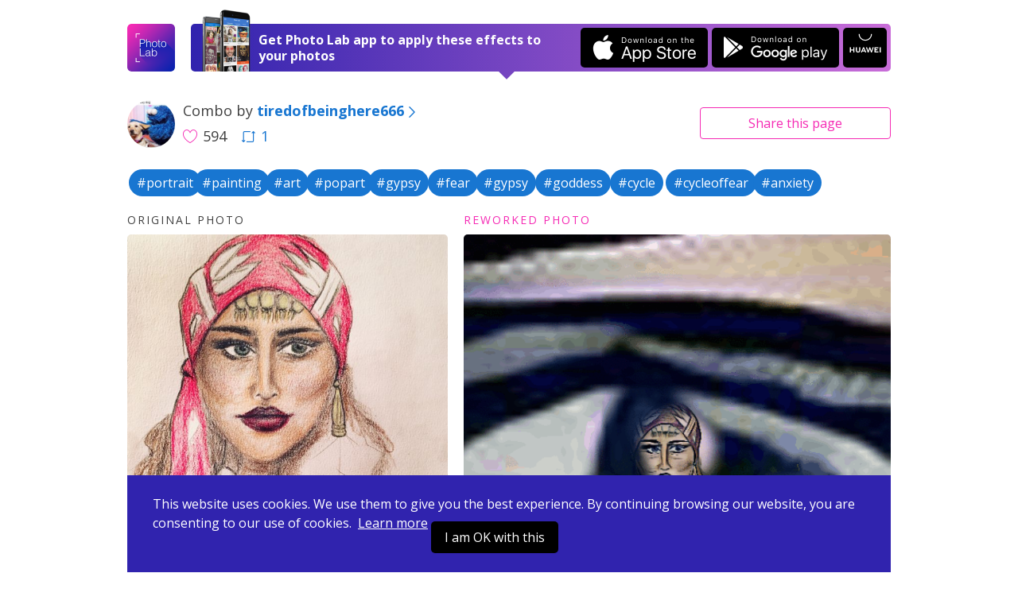

--- FILE ---
content_type: text/html; charset=UTF-8
request_url: https://photolab.me/d/1547727
body_size: 4483
content:
<!doctype html>
<html lang="en">
<head>

    <title>Photo effects combo by tiredofbeinghere666 on Photo Lab</title>

    <meta charset="UTF-8">
    <meta name="viewport" content="width=device-width, initial-scale=1">
    <meta http-equiv="X-UA-Compatible" content="IE=edge">
    <meta name="csrf-param" content="_csrf">
    <meta name="csrf-token" content="nrXisSf8hp_crpnl_sxOt689dI5FFVZaWeeCovHX_NQtDlHJAdAnUuLgcOkSugmnVX7qHr_gyWsRfVkDxiwBpA==">
    <meta name="title" content="Photo effects combo by tiredofbeinghere666 on Photo Lab">
<meta name="description" content="Like this photo edit? Apply it to your photo now! Or choose among thousands of other effects and their combinations.">
<meta name="og:type" content="website">
<meta name="og:url" content="https://photolab.me/d/1547727">
<meta name="og:title" content="Try this effects combo by tiredofbeinghere666 on Photo Lab">
<meta name="og:description" content="Like this photo edit? Apply it to your photo now! Or choose among thousands of other effects and their combinations.">
<meta name="og:image" content="https://storage.ws.pho.to/s2/379D8465-C168-42FA-8D0D-DE007D839954_m.gif">
<meta name="og:video" content="">
<meta name="og:image:type" content="image/jpeg">
<meta name="og:image:width" content="500">
<meta name="og:image:height" content="500">
<meta name="twitter:card" content="summary_large_image">
<meta name="twitter:title" content="Try this effects combo by tiredofbeinghere666 on Photo Lab">
<meta name="twitter:description" content="Like this photo edit? Apply it to your photo now! Or choose among thousands of other effects and their combinations.">
<meta name="twitter:image" content="https://storage.ws.pho.to/s2/379D8465-C168-42FA-8D0D-DE007D839954_m.gif">
<meta name="twitter:player" content="">
<meta name="twitter:player:stream" content="">
<meta name="twitter:player:stream:content_type" content="">
<link href="/css/style.css?v=20240507220231116" rel="stylesheet">
<link href="/css/tooncoin.css?v=20240507220231116" rel="stylesheet">
    <link rel="apple-touch-icon" sizes="60x60" href="/images/favicons/apple-touch-icon-60x60.png">
<link rel="apple-touch-icon" sizes="76x76" href="/images/favicons/apple-touch-icon-76x76.png">
<link rel="apple-touch-icon" sizes="120x120" href="/images/favicons/apple-touch-icon-120x120.png">
<link rel="apple-touch-icon" sizes="152x152" href="/images/favicons/apple-touch-icon-152x152.png">
<link rel="apple-touch-icon" sizes="180x180" href="/images/favicons/apple-touch-icon-180x180.png">
<link rel="icon" type="image/png" sizes="32x32" href="/images/favicons/favicon-32x32.png">
<link rel="icon" type="image/png" sizes="16x16" href="/images/favicons/favicon-16x16.png">
<link rel="manifest" href="/manifest.json">
<link rel="mask-icon" href="/images/favicons/safari-pinned-tab.svg" color="#9726b2">
<meta name="msapplication-TileColor" content="#603cba">
<meta name="msapplication-TileImage" content="/images/favicons/mstile-144x144.png">
<meta name="theme-color" content="#6c40be">

    <link href="//fonts.googleapis.com/css?family=Open+Sans:400,400i,700" rel="stylesheet">
    <link href="https://fonts.googleapis.com/css2?family=Poppins:wght@400;600;700&display=swap" rel="stylesheet">

    <script>
    (function(i,s,o,g,r,a,m){i['GoogleAnalyticsObject']=r;i[r]=i[r]||function(){
            (i[r].q=i[r].q||[]).push(arguments)},i[r].l=1*new Date();a=s.createElement(o),
        m=s.getElementsByTagName(o)[0];a.async=1;a.src=g;m.parentNode.insertBefore(a,m)
    })(window,document,'script','https://www.google-analytics.com/analytics.js','ga');
    ga('create', 'UA-104670871-1', 'auto');
    ga('send', 'pageview');
</script>    <style>
        .footer-links {
            margin-top: 10px;
            margin-bottom: 10px;
        }
        .footer-link {
            display: inline-block;
        }
        .footer-link-r {
            padding-right: 20px;
        }
    </style>
</head>
<body data-controller="combos" data-action="view">
<div id="fb-root"></div>



<div class="app-container ">
    <header class="app-header">
    

    <div class="app-wrapper header-holder">
        <a href="/" class="header-logo"></a>
        <div class="header-banner header-banner-top">
            <span class="banner-image only-desktop"></span>
            <div class="banner-text">
                <span class="text-short">Open in Photo Lab</span>
                <span class="text-long">Get Photo Lab app to apply these effects to your photos</span>
                <span class="banner-image only-mobile"></span>
            </div>
            <a href="https://itunes.apple.com/app/apple-store/id441457218?pt=375866&ct=photolabme&mt=8"
               target="_blank"
               class="banner-button banner-button--ios app-downloadBtn js-app-downloadBtn"
               data-place="header" data-market="itunes" data-hit="6424"><span class="downloadBtn-icon downloadBtn-icon--appStore"></span></a>
            <a href="https://play.google.com/store/apps/details?id=vsin.t16_funny_photo&referrer=photolabme"
               target="_blank"
               class="banner-button banner-button--android app-downloadBtn js-app-downloadBtn"
               data-place="header" data-market="playmarket" data-hit="6425"><span class="downloadBtn-icon downloadBtn-icon--googlePlay"></span></a>
            <a href="https://appgallery.huawei.com/#/app/C104078097"
               target="_blank"
               class="banner-button banner-button--huawei  app-downloadBtn-h js-app-downloadBtn"
               data-place="header" data-market="huawei" data-hit=""><span class="downloadBtn-icon downloadBtn-icon--huawei"></span></a>

        </div>

        <a href="https://play.google.com/store/apps/details?id=vsin.t16_funny_photo&referrer=photolabme" class="header-banner only-mobile" data-place="header" data-market="playmarket" data-hit="6425">
            <span class="banner-image only-desktop"></span>
            <div class="banner-text">
                <span class="text-short">Open in Photo Lab</span>
                <span class="text-long">Get Photo Lab app to apply these effects to your photos</span>
                <span class="banner-image only-mobile"></span>
            </div>
                        <span class="banner-button banner-button--android app-downloadBtn js-app-downloadBtn"><span class="downloadBtn-icon downloadBtn-icon--googlePlay"></span></span>
                    </a>
    </div>
</header>

    
<div class="app-main">
    <div class="app-wrapper">
        <div class="app-combosInfoBar">
            <div class="combosInfoBar-main">
                <a href="/u/1545199" class="combosInfoBar-avatar" style="background-image: url(https://storage.ws.pho.to/photolab_user_pics/i_4395151722.jpeg);"></a>
                <div class="combosInfoBar-author">Combo by <a href="/u/1545199"><b>tiredofbeinghere666</b><span class="icon-arrow-right"></span></a></div>
                <span class="combosInfoBar-stat">
                    <span class="combosInfoBar-likes"><span class="icon-heart-big"></span>594</span>
                                        <a href="/c/1547727" class="combosInfoBar-reposts"><span class="icon-repost"></span>1</a>
                                    </span>
            </div>

            <div class="combosInfoBar-share">
    <button class="btn btn--default btn--outline btn--long js-dropdown-handle">Share <span class="only-desktop">this page</span></button>
    <div class="app-dropdown js-dropdown">
        <div class="dropdown-holder">
            <a href="javascript:void(0)" class="dropdown-close icon-close js-dropdown-close"></a>
            <div class="dropdown-head">Share link</div>
            <div class="dropdown-form">
                <div class="app-formInline">
                    <div class="formInline-holder">
                        <div class="formInline-field">
                            <input type="text" class="formInline-input" id="js-current-link" value="https://photolab.me/d/1547727">
                        </div>
                        <button data-clipboard-target="#js-current-link" class="btn btn--default btn--outline formInline-btn js-copy-link">Copy</button>
                    </div>
                </div>
            </div>
            <div class="dropdown-socialButtons">
                <div class="addthis_inline_share_toolbox"></div>
            </div>
        </div>
    </div>
</div>
        </div>

        
<div class="tags-container">
      <!-- Slider main container -->
    <div class="tags-carousel swiper-container">
        <!-- Additional required wrapper -->
        <div class="swiper-wrapper">
            <!-- Slides -->
                          <div class="swiper-slide">
                <a href="/tag/portrait" class="btn--tag" style="">#portrait</a>
              </div>
                          <div class="swiper-slide">
                <a href="/tag/painting" class="btn--tag" style="">#painting</a>
              </div>
                          <div class="swiper-slide">
                <a href="/tag/art" class="btn--tag" style="">#art</a>
              </div>
                          <div class="swiper-slide">
                <a href="/tag/popart" class="btn--tag" style="">#popart</a>
              </div>
                          <div class="swiper-slide">
                <a href="/tag/gypsy" class="btn--tag" style="">#gypsy</a>
              </div>
                          <div class="swiper-slide">
                <a href="/tag/fear" class="btn--tag" style="">#fear</a>
              </div>
                          <div class="swiper-slide">
                <a href="/tag/gypsy" class="btn--tag" style="">#gypsy</a>
              </div>
                          <div class="swiper-slide">
                <a href="/tag/goddess" class="btn--tag" style="">#goddess</a>
              </div>
                          <div class="swiper-slide">
                <a href="/tag/cycle" class="btn--tag" style="">#cycle</a>
              </div>
                          <div class="swiper-slide">
                <a href="/tag/cycleoffear" class="btn--tag" style="">#cycleoffear</a>
              </div>
                          <div class="swiper-slide">
                <a href="/tag/anxiety" class="btn--tag" style="">#anxiety</a>
              </div>
                    </div>
            </div>

  </div>

        <div class="app-combo">
            <div class="app-loader"><span class="loader-icon"></span></div>
            <div class="combo-photos">
                <div class="combo-photo" style="display: none">
                    <h4 class="photo-label">Original photo</h4>
                    <div class="photo-holder">
                        <img src="https://storage.ws.pho.to/s2/c1b3a14b018f2a7a1b1a0e9989a7a88b3b5f2766_m.jpeg" alt="" class="combo-img js-combo-original">
                    </div>
                </div>
                <div class="combo-photo" style="display: none">
                    <h4 class="photo-label photo-label--improved">Reworked photo</h4>
                    <div class="photo-holder">
                                                <img src="https://storage.ws.pho.to/s2/379D8465-C168-42FA-8D0D-DE007D839954_m.gif" alt="" class="combo-img js-combo-reworked">
                                            </div>
                </div>
            </div>

            

                                                                    
                            <div class="combo-faceTip"><span class="icon-face"></span> Use a portrait photo for this combo</div>
            
                            <div class="combo-buttons">
                    <span class="buttons-arrowed">
                                                    <a href="javascript:void(0);" id="js-pickfiles" class="btn btn--default btn--long js-try-photo js-apply-to-your-photo">Apply to your photo</a>
                        
                        
                    </span>

                                            <div class="about-combo js-about-combo">
                            <div>
                                <span class="about-toggle js-about-toggle">about this combo</span>
                            </div>
                            <ul style="display: none;" class="used-c-list js-used-c-list">
                                <li class="userpic-source">
                                    <a href="#">
                                        <img src="https://storage.ws.pho.to/s2/c1b3a14b018f2a7a1b1a0e9989a7a88b3b5f2766_m.jpeg" alt="">
                                    </a>
                                </li>

                                                                    <li>
                                        <a href="/t/2088">
                                            <img src="https://plassets.ws.pho.to/e/2088/result_square.jpg" alt="Fear" title="Fear">
                                        </a>
                                    </li>
                                                                    <li>
                                        <a href="/t/1511">
                                            <img src="https://plassets.ws.pho.to/e/1511/result_square.jpeg" alt="Pop Art Style" title="Pop Art Style">
                                        </a>
                                    </li>
                                                                    <li>
                                        <a href="/t/1723">
                                            <img src="https://plassets.ws.pho.to/e/1723/result_320.gif" alt="Flight Inside" title="Flight Inside">
                                        </a>
                                    </li>
                                                            </ul>
                        </div>


                    
                </div>
            

                            
<div class="comments-b app-comments">
    <a class="comments-b__show js-comments-show" href="javascript:void(null)">Show comments (1)</a>

    <div class="comments-b__wrapper" id="js-comments" style="display: none;">
        <div class="comments-list"></div>
        <a class="comments-b__show js-load-more-comments" href="javascript:void(null)">Load more</a>
        <div class="comments-b__form">
            <div class="comments-b__textarea js-comment-post"></div>
            <div class="comments-b__post js-comment-post">Post</div>
        </div>
    </div>
</div>
            
            <div class="combo-otherCombos">
                <a href="/u/1545199" class="otherCombos-checkLink"><span class="icon-combos"></span> Other combos from tiredofbeinghere666</a>
            </div>


        </div>


        <div class="app-trendyCombos">
    <div class="trendyCombos-head">Check out trendy combos</div>
    <div class="trendyCombos-grid app-combos">
        <div class="combos-list"></div>
        <div class="app-loader"><span class="loader-icon"></span></div>
        <div class="combos-footer">
            <button class="btn btn--default btn--long js-load-more-combos" style="display: none;">Load more</button>
        </div>
    </div>
</div>


    </div>
</div>

<div class="app-wrapper">
    <div class="app-bannerPhotoLab">
        <span class="bannerPhotoLab-image"></span>
        <div class="bannerPhotoLab-main">
            <h3 class="bannerPhotoLab-title">Use these combos with your photos or create your own</h3>
            <p>Choose between more than 800 awesome effects for your photos in Photo Lab. Create your own effect combos and share them with the world.</p>
            <a href="https://itunes.apple.com/app/apple-store/id441457218?pt=375866&ct=photolabme&mt=8"
               target="_blank"
               class="bannerPhotoLab-button bannerPhotoLab-button--ios app-downloadBtn js-app-downloadBtn"
               data-place="footer" data-market="itunes" data-hit="6424"><span class="downloadBtn-icon downloadBtn-icon--appStore"></span></a>
            <a href="https://play.google.com/store/apps/details?id=vsin.t16_funny_photo&referrer=photolabme"
               target="_blank"
               class="bannerPhotoLab-button bannerPhotoLab-button--android app-downloadBtn js-app-downloadBtn"
               data-place="footer" data-market="playmarket" data-hit="6425"><span class="downloadBtn-icon downloadBtn-icon--googlePlay"></span></a>
            <a href="https://appgallery.huawei.com/#/app/C104078097"
               target="_blank"
               class="bannerPhotoLab-button bannerPhotoLab-button--huawei app-downloadBtn-h js-app-downloadBtn margin-top"
               data-place="footer" data-market="huawei" data-hit=""><span class="downloadBtn-icon downloadBtn-icon--huawei"></span></a>
        </div>
    </div>
</div>
    <footer class="app-footer">
    <div class="app-wrapper footer-inner">
        <div class="footer-links">
            <div class="footer-link footer-link-r">
                <a href="https://pho.to/privacy" target="_blank">Privacy policy</a>
            </div>
            <div class="footer-link footer-link-r">
                <a href="https://pho.to/terms" target="_blank">Terms of service</a>
            </div>
            <div class="footer-link">
                <a href="/contact-us">Contact us</a>
            </div>
        </div>
        <div>
            Copyright © 2026 <a href="http://pho.to">Pho.to</a>  •  All rights reserved.
        </div>
    </div>
</footer>

<div class="message-error">
    <span class="error-holder"></span>
</div>

<div class="modal-popup" style="display: none;">
    <div class="popup-overlay"></div>
</div>



<div class="app-wrapper-cookies" >
    <div class="app-bannerCookies">
        <div class="bannerPhotoLab-main">
            This website uses cookies.
            We use them to give you the best experience.
            By continuing browsing our website, you are consenting to our use of cookies.&nbsp;
            <a href="https://pho.to/privacy" class="privacy-link">Learn more</a>

            <a href="javascript:void(null)" class="bannerPhotoLab-button bannerPhotoLab-button--ios app-downloadBtn js-app-cookieBtn">I am OK with this</a>


        </div>
    </div>
</div>


    <script>var App = {"docId":"1547727","userName":"tiredofbeinghere666","userLink":"/u/1545199","effectConfig":{"asp":[["0.75","1","1.33333"]],"face_detection":1,"id":2088,"is_new":false,"iws":["celebs"],"legacy_id":"2088","mphotos":1,"original":{"size":{"height":854,"width":640},"url":"http://plassets.ws.pho.to/e/2088/content.jpeg"},"result":{"size":{"height":854,"width":640},"url":"http://plassets.ws.pho.to/e/2088/result.jpg"},"result_type":0,"thumbnail":{"size":{"height":320,"width":320},"url":"http://plassets.ws.pho.to/e/2088/result_square.jpg"},"title":{"en":"Fear"},"type":"free","version":4},"stepCnt":3,"resultTitle":"&nbsp;","debug":false,"isGuest":true,"revision":"202405072","hihit_host":"http://photolab.me/log.php","lang":"en","cookie_domain":".photolab.me"};</script></div>

    <script src="/js/app.prod.js?v=202405072"></script>

<script src="//s7.addthis.com/js/300/addthis_widget.js#pubid=ra-513082ca32a826c6"></script>

</body>
</html>
